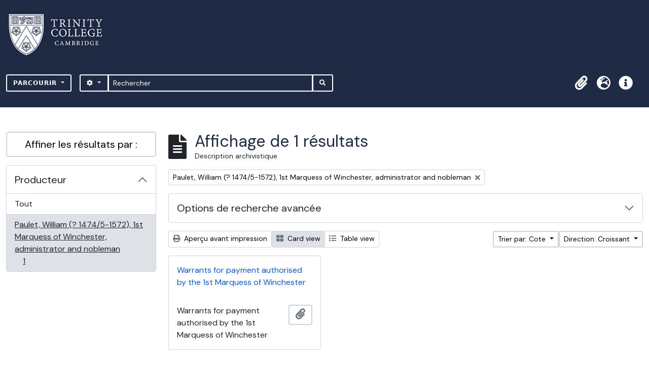

--- FILE ---
content_type: application/javascript
request_url: https://archives.trin.cam.ac.uk/plugins/arDominionB5Plugin/max_files/js/searchstringsplit.js
body_size: 1580
content:
window.addEventListener("load", function () {
  function processQueryString(queryString) {
    const splitString = queryString.split(" ")
    let quotedString = ""
    for (let i = 0; i < splitString.length; i++) {
      if (splitString[i].includes("/") && !splitString[i].includes('"')) {
        quotedString += '"' + splitString[i] + '" '
      } else {
        quotedString += splitString[i] + " "
      }
    }
    return quotedString.slice(0, -1)
  }

  function attachSubmitListener(formSelector, inputName) {
    const formElement = document.querySelector(formSelector)
    if (formElement) {
      formElement.addEventListener("submit", function () {
        const queryString = document.getElementsByName(inputName)[0].value
        const quotedString = processQueryString(queryString)
        document.getElementsByName(inputName)[0].value = quotedString
      })
    }
  }

  function attachEnterKeyListener(formSelector) {
    const formElement = document.querySelector(formSelector)
    if (formElement) {
      formElement.addEventListener("keyup", function onEvent(event) {
        if (event.key === "Enter") {
          formElement.submit()
        }
        event.preventDefault()
      })
    }
  }

  attachSubmitListener("#search-box", "query")
  attachSubmitListener("#inline-search", "subquery")
  attachSubmitListener('form[name="advanced-search-form"]', "sq0")

  attachEnterKeyListener("#search-box")
  attachEnterKeyListener("#inline-search")
  attachEnterKeyListener('form[name="advanced-search-form"]')
})
